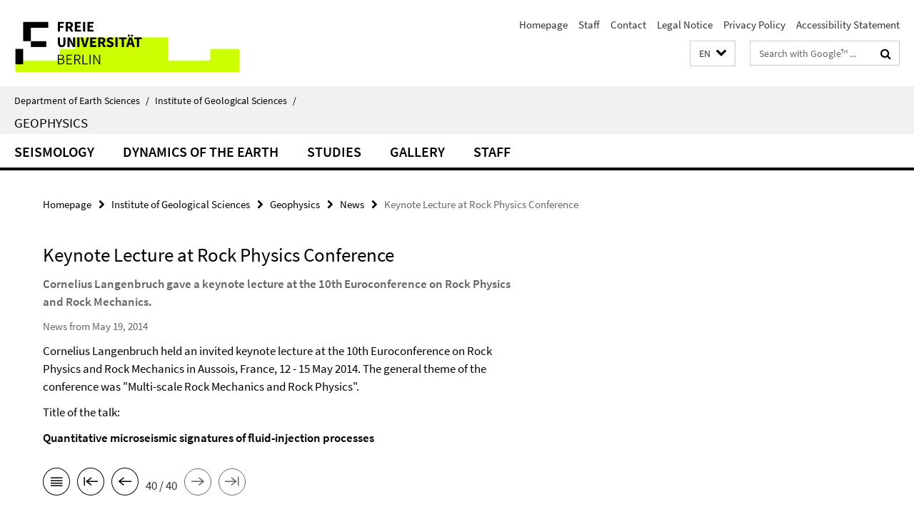

--- FILE ---
content_type: text/html; charset=utf-8
request_url: https://www.geo.fu-berlin.de/en/geol/fachrichtungen/geophy/index.html?comp=navbar&irq=1&pm=0
body_size: 1231
content:
<!-- BEGIN Fragment default/25123017/navbar-wrapper/55182080/1655716469/?010105:1800 -->
<!-- BEGIN Fragment default/25123017/navbar/7be8dfbef90cf48fb29392984a04e2772b0ea6d5/?003105:86400 -->
<nav class="main-nav-container no-print nocontent" style="display: none;"><div class="container main-nav-container-inner"><div class="main-nav-scroll-buttons" style="display:none"><div id="main-nav-btn-scroll-left" role="button"><div class="fa fa-angle-left"></div></div><div id="main-nav-btn-scroll-right" role="button"><div class="fa fa-angle-right"></div></div></div><div class="main-nav-toggle"><span class="main-nav-toggle-text">Menu</span><span class="main-nav-toggle-icon"><span class="line"></span><span class="line"></span><span class="line"></span></span></div><ul class="main-nav level-1" id="fub-main-nav"><li class="main-nav-item level-1 has-children" data-index="0" data-menu-item-path="/en/geol/fachrichtungen/geophy/AG_Seismik" data-menu-shortened="0" id="main-nav-item-AG_Seismik"><a class="main-nav-item-link level-1" href="/en/geol/fachrichtungen/geophy/AG_Seismik/index.html">Seismology</a><div class="icon-has-children"><div class="fa fa-angle-right"></div><div class="fa fa-angle-down"></div><div class="fa fa-angle-up"></div></div><div class="container main-nav-parent level-2" style="display:none"><a class="main-nav-item-link level-1" href="/en/geol/fachrichtungen/geophy/AG_Seismik/index.html"><span>Overview Seismology</span></a></div><ul class="main-nav level-2"><li class="main-nav-item level-2 has-children" data-menu-item-path="/en/geol/fachrichtungen/geophy/AG_Seismik/phase"><a class="main-nav-item-link level-2" href="/en/geol/fachrichtungen/geophy/AG_Seismik/phase/index.html">PHASE Advanced Concepts</a><div class="icon-has-children"><div class="fa fa-angle-right"></div><div class="fa fa-angle-down"></div><div class="fa fa-angle-up"></div></div><ul class="main-nav level-3"><li class="main-nav-item level-3 " data-menu-item-path="/en/geol/fachrichtungen/geophy/AG_Seismik/phase/meetings"><a class="main-nav-item-link level-3" href="/en/geol/fachrichtungen/geophy/AG_Seismik/phase/meetings/index.html">Meetings</a></li><li class="main-nav-item level-3 " data-menu-item-path="/en/geol/fachrichtungen/geophy/AG_Seismik/phase/sponsors"><a class="main-nav-item-link level-3" href="/en/geol/fachrichtungen/geophy/AG_Seismik/phase/sponsors/index.html">Sponsors</a></li><li class="main-nav-item level-3 " data-menu-item-path="/en/geol/fachrichtungen/geophy/AG_Seismik/phase/reports"><a class="main-nav-item-link level-3" href="/en/geol/fachrichtungen/geophy/AG_Seismik/phase/reports/index.html">Reports</a></li></ul></li><li class="main-nav-item level-2 has-children" data-menu-item-path="/en/geol/fachrichtungen/geophy/AG_Seismik/Projekte"><a class="main-nav-item-link level-2" href="/en/geol/fachrichtungen/geophy/AG_Seismik/Projekte/index.html">Projects</a><div class="icon-has-children"><div class="fa fa-angle-right"></div><div class="fa fa-angle-down"></div><div class="fa fa-angle-up"></div></div><ul class="main-nav level-3"><li class="main-nav-item level-3 " data-menu-item-path="/en/geol/fachrichtungen/geophy/AG_Seismik/Projekte/chile3"><a class="main-nav-item-link level-3" href="/en/geol/fachrichtungen/geophy/AG_Seismik/Projekte/chile3/index.html">Inferring heterogeneity of fault properties and stress state of a megathrust fault from dynamic stress drop variations: A feasibility study in the northern Chilean subduction zone</a></li></ul></li><li class="main-nav-item level-2 " data-menu-item-path="/en/geol/fachrichtungen/geophy/AG_Seismik/Awards"><a class="main-nav-item-link level-2" href="/en/geol/fachrichtungen/geophy/AG_Seismik/Awards/index.html">Awards</a></li><li class="main-nav-item level-2 " data-menu-item-path="/en/geol/fachrichtungen/geophy/AG_Seismik/Theses"><a class="main-nav-item-link level-2" href="/en/geol/fachrichtungen/geophy/AG_Seismik/Theses/index.html">Theses</a></li><li class="main-nav-item level-2 " data-menu-item-path="/en/geol/fachrichtungen/geophy/AG_Seismik/Publikationen"><a class="main-nav-item-link level-2" href="/en/geol/fachrichtungen/geophy/AG_Seismik/Publikationen/index.html">Publications</a></li><li class="main-nav-item level-2 " data-menu-item-path="/en/geol/fachrichtungen/geophy/AG_Seismik/Abstracts"><a class="main-nav-item-link level-2" href="/en/geol/fachrichtungen/geophy/AG_Seismik/Abstracts/index.html">Abstracts</a></li><li class="main-nav-item level-2 " data-menu-item-path="/en/geol/fachrichtungen/geophy/AG_Seismik/Buecher"><a class="main-nav-item-link level-2" href="/en/geol/fachrichtungen/geophy/AG_Seismik/Buecher/index.html">Books</a></li><li class="main-nav-item level-2 " data-menu-item-path="/en/geol/fachrichtungen/geophy/AG_Seismik/Videos"><a class="main-nav-item-link level-2" href="/en/geol/fachrichtungen/geophy/AG_Seismik/Videos/index.html">Videos</a></li><li class="main-nav-item level-2 " data-menu-item-path="/en/geol/fachrichtungen/geophy/AG_Seismik/Mitarbeiter"><a class="main-nav-item-link level-2" href="/en/geol/fachrichtungen/geophy/AG_Seismik/Mitarbeiter/index.html">Staff</a></li></ul></li><li class="main-nav-item level-1 has-children" data-index="1" data-menu-item-path="/en/geol/fachrichtungen/geophy/AG_Dynamik_der_Erde" data-menu-shortened="0" id="main-nav-item-AG_Dynamik_der_Erde"><a class="main-nav-item-link level-1" href="/en/geol/fachrichtungen/geophy/AG_Dynamik_der_Erde/index.html">Dynamics of the Earth</a><div class="icon-has-children"><div class="fa fa-angle-right"></div><div class="fa fa-angle-down"></div><div class="fa fa-angle-up"></div></div><div class="container main-nav-parent level-2" style="display:none"><a class="main-nav-item-link level-1" href="/en/geol/fachrichtungen/geophy/AG_Dynamik_der_Erde/index.html"><span>Overview Dynamics of the Earth</span></a></div><ul class="main-nav level-2"><li class="main-nav-item level-2 " data-menu-item-path="/en/geol/fachrichtungen/geophy/AG_Dynamik_der_Erde/Mitarbeiter"><a class="main-nav-item-link level-2" href="/en/geol/fachrichtungen/geophy/AG_Dynamik_der_Erde/Mitarbeiter/index.html">Staff</a></li></ul></li><li class="main-nav-item level-1" data-index="2" data-menu-item-path="/en/geol/fachrichtungen/geophy/Studium" data-menu-shortened="0" id="main-nav-item-Studium"><a class="main-nav-item-link level-1" href="/en/geol/fachrichtungen/geophy/Studium/index.html">Studies</a></li><li class="main-nav-item level-1" data-index="3" data-menu-item-path="/en/geol/fachrichtungen/geophy/Galerie" data-menu-shortened="0" id="main-nav-item-Galerie"><a class="main-nav-item-link level-1" href="/en/geol/fachrichtungen/geophy/Galerie/index.html">Gallery</a></li><li class="main-nav-item level-1" data-index="4" data-menu-item-path="/en/geol/fachrichtungen/geophy/Mitarbeiter" data-menu-shortened="0" id="main-nav-item-Mitarbeiter"><a class="main-nav-item-link level-1" href="/en/geol/fachrichtungen/geophy/Mitarbeiter/index.html">Staff</a></li></ul></div><div class="main-nav-flyout-global"><div class="container"></div><button id="main-nav-btn-flyout-close" type="button"><div id="main-nav-btn-flyout-close-container"><i class="fa fa-angle-up"></i></div></button></div></nav><script type="text/javascript">$(document).ready(function () { Luise.Navigation.init(); });</script><!-- END Fragment default/25123017/navbar/7be8dfbef90cf48fb29392984a04e2772b0ea6d5/?003105:86400 -->
<!-- END Fragment default/25123017/navbar-wrapper/55182080/1655716469/?010105:1800 -->
